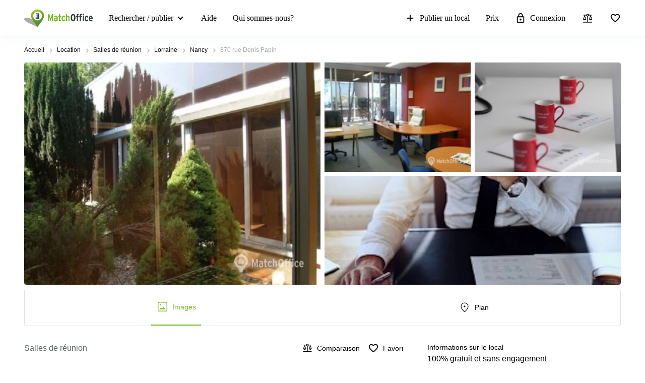

--- FILE ---
content_type: image/svg+xml
request_url: https://storage.googleapis.com/lb-assets-eu/common/facility_image/256/phoneAnswering.svg
body_size: 2119
content:
<svg width="25" height="24" viewBox="0 0 25 24" xmlns="http://www.w3.org/2000/svg">
<mask id="mask0_51_312" style="mask-type:alpha" maskUnits="userSpaceOnUse" x="0" y="0" width="25" height="24">
<rect x="0.62207" width="24" height="24" />
</mask>
<g mask="url(#mask0_51_312)">
<path d="M12.9276 10.2076V2.11653C12.9276 1.80019 13.0349 1.53502 13.2495 1.32102C13.4642 1.10701 13.7301 1 14.0473 1H21.8851C22.2023 1 22.4675 1.10701 22.6805 1.32102C22.8935 1.53502 23 1.80019 23 2.11653V7.39023C23 7.70657 22.893 7.97174 22.679 8.18576C22.465 8.39975 22.1998 8.50675 21.8835 8.50675H15.9683L13.8826 10.5925C13.7005 10.7746 13.4958 10.8199 13.2685 10.7286C13.0413 10.6372 12.9276 10.4635 12.9276 10.2076ZM14.7805 6.65384H21.1471V2.85292H14.7805V6.65384ZM21.691 22C19.363 22 17.0243 21.4588 14.6748 20.3763C12.3254 19.2938 10.1668 17.7667 8.19906 15.795C6.2313 13.8233 4.70618 11.6647 3.62371 9.31924C2.54124 6.97376 2 4.63699 2 2.30895C2 1.93497 2.12353 1.62331 2.37059 1.37399C2.61765 1.12466 2.92647 1 3.29706 1H7.32599C7.63798 1 7.91315 1.10176 8.1515 1.30527C8.38985 1.50879 8.54149 1.7602 8.6064 2.05952L9.31432 5.6941C9.36342 6.03144 9.35313 6.32126 9.28344 6.56356C9.21377 6.80587 9.08865 7.00937 8.90809 7.17408L6.05505 9.95112C6.51433 10.7921 7.03894 11.5875 7.62888 12.3374C8.21882 13.0873 8.85745 13.8035 9.54477 14.4861C10.2226 15.1639 10.9432 15.7935 11.7066 16.3747C12.4699 16.9559 13.2942 17.4968 14.1795 17.9972L16.9518 15.2012C17.145 15 17.379 14.8591 17.6538 14.7783C17.9286 14.6976 18.2141 14.6778 18.5102 14.7189L21.9405 15.4173C22.2525 15.4997 22.5071 15.6589 22.7042 15.8948C22.9014 16.1308 23 16.3985 23 16.6978V20.7029C23 21.0735 22.8753 21.3824 22.626 21.6294C22.3767 21.8765 22.065 22 21.691 22ZM5.17848 8.19799L7.38303 6.08847C7.42262 6.05679 7.44835 6.01323 7.46023 5.95781C7.47211 5.90236 7.47013 5.85089 7.4543 5.80339L6.91741 3.04297C6.90158 2.97962 6.87387 2.93211 6.83428 2.90044C6.79468 2.86876 6.74321 2.85292 6.67986 2.85292H4.03821C3.99071 2.85292 3.95112 2.86876 3.91944 2.90044C3.88775 2.93211 3.87191 2.9717 3.87191 3.01922C3.93526 3.86334 4.07344 4.72092 4.28644 5.59197C4.49947 6.46302 4.79682 7.33169 5.17848 8.19799ZM15.9255 18.8738C16.7443 19.2555 17.5984 19.5473 18.4876 19.7492C19.3769 19.9511 20.2079 20.0711 20.9808 20.1091C21.0283 20.1091 21.0679 20.0932 21.0996 20.0616C21.1312 20.0299 21.1471 19.9903 21.1471 19.9428V17.3439C21.1471 17.2806 21.1312 17.2291 21.0996 17.1895C21.0679 17.1499 21.0204 17.1222 20.957 17.1063L18.3629 16.579C18.3154 16.5631 18.2738 16.5611 18.2382 16.573C18.2026 16.5849 18.1649 16.6106 18.1254 16.6502L15.9255 18.8738Z" />
</g>
</svg>
